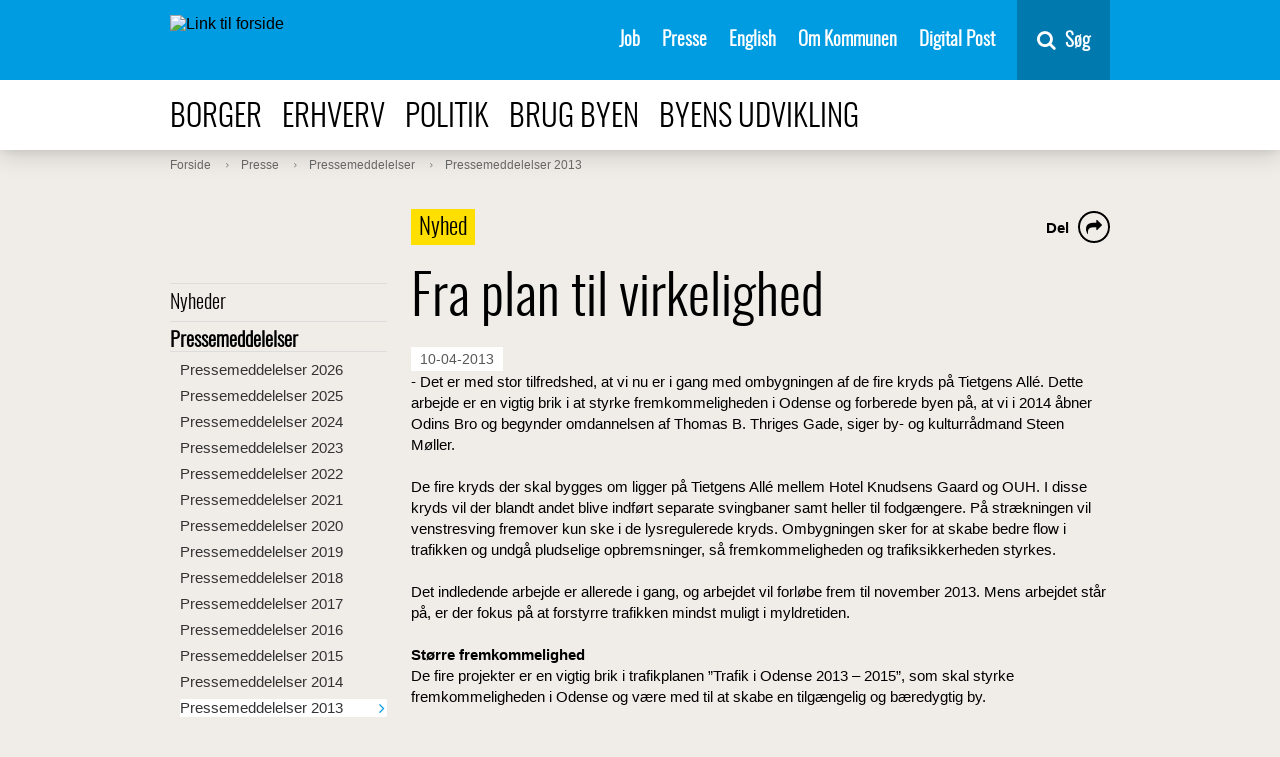

--- FILE ---
content_type: text/html; charset=utf-8
request_url: https://www.odense.dk/presse/pressemeddelelser/pressemeddelelser-2013/fra-plan-til-virkelighed
body_size: 14910
content:



<!DOCTYPE html>
<html lang="da">
<head>
    

        <script>
            function moveSkipLinkToFirstBodyItem() {
                window.addEventListener('DOMContentLoaded',
                    function () {
                        var body = document.querySelector('body');
                        var skipLink = document.getElementById('skiptomaincontent');
                        // Wait for CookieInformation
                        setTimeout(function () {
                            if (skipLink) {
                                body.prepend(skipLink);
                            }

                            var coiRenew = document.querySelector('#Coi-Renew');
                            if (coiRenew) {
                                coiRenew.removeAttribute('tabindex');
                            }
                        },
                            300);
                    });
            }
        </script>
        <script id="CookieConsent" onload="moveSkipLinkToFirstBodyItem()" src="https://policy.app.cookieinformation.com/uc.js"
                data-culture="DA" type="text/javascript"></script>
<meta charset="UTF-8">
<meta name="viewport" content="width=device-width, initial-scale=1">
<meta http-equiv="X-UA-Compatible" content="IE=edge">
<meta name="title" content="Fra plan til virkelighed" />
<meta name="description" content="Odense Kommune er g&#229;et i gang med at bygge fire kryds om p&#229; Tietgens All&#233; og er dermed godt i gang med at f&#248;re trafikplanen ”Trafik i Odense 2013 – 2015” ud i..." />
<meta name="robots" content="index, follow, noodp">
<meta name="ID" content="{BA4372D5-460C-441C-8FDB-298CB5B096AB}" />
<meta name="SiteID" content="{A3E5C00E-1E00-4E62-87C2-8D71CB97838E}" />
<meta name="TemplateName" content="Press announcement" />
<meta name="url" content="https://www.odense.dk/presse/pressemeddelelser/pressemeddelelser-2013/fra-plan-til-virkelighed" />
<meta name="driftsstatus" content="normal drift" />
<meta name="Last-Modified" content="2015-08-03T12:04:18Z" />
<meta name="Created" content="2013-04-10T08:26:36Z" />
<meta name="Deployed" content="2013-04-10T08:26:36Z" />
<meta property="og:title" content="Fra plan til virkelighed" />
<meta property="og:type" content="website" />
<meta property="og:url" content="https://www.odense.dk/presse/pressemeddelelser/pressemeddelelser-2013/fra-plan-til-virkelighed" />
<meta property="og:image" content="https://www.odense.dk/-/media/odense/design/knud_sharing.png" />




<title>Fra plan til virkelighed</title>



<link rel="preload" href="/css/Odense/v-33acf115fe8cf858b8aee0efcb9d26dc/fonts/entypo.woff2?45744333" as="font" type="font/woff2" crossorigin>
<link rel="preload" href="/css/Odense/v-33acf115fe8cf858b8aee0efcb9d26dc/fonts/Oswald-Light-webfont.woff2" as="font" type="font/woff2" crossorigin>
<link rel="preload" href="/css/Odense/v-33acf115fe8cf858b8aee0efcb9d26dc/fonts/fontawesome-webfont.woff2?v=4.7.0" as="font" type="font/woff2" crossorigin>
<link href="/css/Odense/v-33acf115fe8cf858b8aee0efcb9d26dc/styles.min.css" rel="stylesheet" type="text/css">
<link rel="shortcut icon" href="/images/odense/favicon.ico" type="image/x-icon">
<link rel="icon" href="/images/odense/favicon.ico" type="image/x-icon">


    


        <!--Start Siteimprove script -->
<script type="text/javascript">
window.addEventListener('CookieInformationConsentGiven', function (event) {
                        if (CookieInformation.getConsentGivenFor('cookie_cat_statistic')) {
                        /*<![CDATA[*/
                        (function () {
                            var sz = document.createElement('script');
                            sz.type = 'text/javascript';
                            sz.async = true;
                            sz.src = '//siteimproveanalytics.com/js/siteanalyze_293239.js';
                            var s = document.getElementsByTagName('script')[0];
                            s.parentNode.insertBefore(sz, s);
                        })();
                        /*]]>*/}}, false);</script>
           <!-- End Siteimprove script -->

<!-- www.Cludo.com search start CSS -->
<script>
window.addEventListener('CookieInformationConsentGiven', function(event) {
if (CookieInformation.getConsentGivenFor('cookie_cat_functional') ) {
	
	 var head  = document.getElementsByTagName('head')[0];
    var link  = document.createElement('link');
    link.rel  = 'stylesheet';
    link.type = 'text/css';
    link.href = '//customer.cludo.com/css/39/40/cludo-search.min.css';
    head.appendChild(link);	
          }
    }, false); 
	</script>
<!-- www.Cludo.com search end CSS   -->
<!-- www.Cludo.com search start JS -->
<!--[if lte IE 9]>
<script data-consent-src=="https://api.cludo.com/scripts/xdomain.js" slave="//api.cludo.com/proxy.html" data-category-consent="cookie_cat_functional"></script>
<![endif]-->
<!-- www.Cludo.com search end JS -->

<!-- www.Cludo.com Search body init script end -->

    <script src="" data-consent-src="https://rum-static.pingdom.net/pa-5a17da1c8bb0c695f17b23c6.js" data-category-consent="cookie_cat_statistic" async></script>


    
</head>
<body class="press announcement no-table-formatting">
    <div class="page-wrapper" role="main" aria-label="Sidens indhold">
        <section id="skiptomaincontent" aria-label="Spring til indhold">
            <a href="#maincontent" class="skiptomaincontent">Spring til indhold</a>
        </section>

        <div class="canvas" id="canvas">
            <header>
                





<nav class="menu " itemscope itemtype="http://schema.org/SiteNavigationElement" aria-label="Servicemenu">
    <div class="container menu__container">

        <a href="https://www.odense.dk/" class="menu__logo-container">
            <img src="https://www.odense.dk/-/media/odense/design/oklogonoborder.svg?iar=0&amp;mh=33" class="menu__logo" alt="Link til forside" />
        </a>


        <ul class="menu__items">
                            <li class="menu__item">
                                                                    <a href="https://www.odense.dk/job" class="menu__link" id="{24AE0149-7ED9-4199-94A0-1534ED1A3C54}" target="_self" class="">

                                        Job

                                    </a>

                            </li>
                            <li class="menu__item">
                                                                    <a href="https://www.odense.dk/presse" class="menu__link" id="{49254C0E-9F05-4D92-82A9-A782C35FCE02}" target="_self" class="">

                                        Presse

                                    </a>

                            </li>
                            <li class="menu__item">
                                                                    <a href="https://english.odense.dk/" class="menu__link" id="{18B73BA5-D8B5-43F5-9C37-FE6513948B41}" target="_blank" class="">

                                        English

                                    </a>

                            </li>
                            <li class="menu__item">
                                                                    <a href="https://www.odense.dk/om-kommunen" class="menu__link" id="{BD8E8AB5-9D13-4228-B907-336A7B613664}" target="_self" class="">

                                        Om Kommunen

                                    </a>

                            </li>
                            <li class="menu__item">
                                                                    <a href="https://post.borger.dk" class="menu__link" id="{F86879FB-03E4-4AC7-A29D-8B7EF2B01B6E}" target="_blank" class="">

                                        Digital Post

                                    </a>

                            </li>
        </ul>
        <div class="menu__button-container">
            <button id="mobile-menu-button" aria-expanded="false" class="menu__button">
                <span class="mobile-buttons-icon fa fa-bars"></span>
                <span class="mobile-buttons-icon fa fa-close"></span>
                <span class="mobile-menu-open">Menu</span>
                <span class="mobile-menu-close">Luk</span>
            </button>
        </div>

            <div id="vue-search-app">
                <nav-search inline-template>
                    <div class="nav-search">
                        <button v-on:keydown.enter.prevent.stop="showHideSearchField" v-on:click.prevent.stop="showHideSearchField" type="button" title="Søg" class="nav-search__button">
                            <span class="fa fa-search fa-6">
                            </span>
                            <span class="nav-search__button-text">S&#248;g</span>
                        </button>
                        <div class="nav-search__container"
                             v-show="showSearchField">
                            <div class="nav-search__field-container">
                                <input name="searchrequest"
                                       class="nav-search__field"
                                       type="search"
                                       value=""
                                       ref="searchField"
                                       autocomplete="off"
                                       title="S&#248;g"
                                       placeholder="Skriv det du s&#248;ger her"
                                       v-model="query"
                                       v-on:keydown.enter="search"
                                       v-on:input="query = $event.target.value"
                                       v-on:keydown.down="down"
                                       v-on:keydown.up="up"
                                       v-bind:class="{'nav-search__field--suggestions' : suggestions.length && query.length}">
                                <button v-on:keydown.enter="search"
                                        v-on:click="search"
                                        class="nav-search__search-button">
                                    S&#248;g
                                    </button>
                                </div>
                                <ul class="nav-search__suggestions" v-if="suggestions.length && query.length" role="listbox" aria-label="søgeforslag">
                                    <li class="nav-search__suggestion" v-on:click="suggestionClick(suggestion.suggestion)" role="option" v-bind:class="{'nav-search__suggestion--highlight' : index === arrowIndex}" v-for="(suggestion, index) in suggestions" :key="index">
                                        <span v-html="suggestion.formatted"></span>
                                    </li>
                                </ul>
                            </div>
                        </div>
                    </nav-search>
                </div>
    </div>
</nav>


<nav class="menu-top" itemscope itemtype="http://schema.org/SiteNavigationElement" aria-label="Navigation i toppen af siden">
    <div class="container">
        <ul>
                            <li>
                                <a class="" href="https://www.odense.dk/borger">
                                    Borger
                                </a>
                            </li>
                            <li>
                                <a class="" href="https://www.odense.dk/erhverv">
                                    Erhverv
                                </a>
                            </li>
                            <li>
                                <a class="" href="https://www.odense.dk/politik">
                                    Politik
                                </a>
                            </li>
                            <li>
                                <a class="" href="https://www.odense.dk/brug-byen">
                                    Brug byen
                                </a>
                            </li>
                            <li>
                                <a class="" href="https://www.odense.dk/byens-udvikling">
                                    Byens udvikling
                                </a>
                            </li>
        </ul>
    </div>
</nav>


            </header>
            <section role="main" class="main" aria-label="Sidens prim&#230;re indhold">









    <nav class="breadcrumb" itemscope itemtype="http://schema.org/SiteNavigationElement" aria-label="Br&#248;dkrumme">
        <div class="container">
            <ol itemscope itemtype="http://schema.org/BreadcrumbList">
                        <li itemprop="itemListElement" itemscope itemtype="http://schema.org/ListItem">
                            <a class="" itemprop="item" href="https://www.odense.dk/">
                                <span itemprop="name">Forside</span>
                                <meta itemprop="position" content="1" />
                            </a>

                        </li>
                        <li itemprop="itemListElement" itemscope itemtype="http://schema.org/ListItem">
                            <a class="" itemprop="item" href="https://www.odense.dk/presse">
                                <span itemprop="name">Presse</span>
                                <meta itemprop="position" content="3" />
                            </a>

                        </li>
                        <li itemprop="itemListElement" itemscope itemtype="http://schema.org/ListItem">
                            <a class="" itemprop="item" href="https://www.odense.dk/presse/pressemeddelelser">
                                <span itemprop="name">Pressemeddelelser</span>
                                <meta itemprop="position" content="4" />
                            </a>

                        </li>
                        <li itemprop="itemListElement" itemscope itemtype="http://schema.org/ListItem">
                            <a class="" itemprop="item" href="https://www.odense.dk/presse/pressemeddelelser/pressemeddelelser-2013">
                                <span itemprop="name">Pressemeddelelser 2013</span>
                                <meta itemprop="position" content="5" />
                            </a>

                        </li>
            </ol>
        </div>
    </nav>







<div class="grid-container">
    <div class="row">
        <div class="column-3 column-3--menu-side">
                        <nav class="menu-side" itemscope itemtype="http://schema.org/SiteNavigationElement" aria-label="Menu">
                            <ul class="">
                        <li class="">
                            <a class="" href="https://www.odense.dk/presse/nyheder" itemprop="url">
                                Nyheder
                            </a>

                        </li>
                        <li class=" open">
                            <a class=" active" href="https://www.odense.dk/presse/pressemeddelelser" itemprop="url">
                                Pressemeddelelser
                            </a>
            <ul class=" submenu">
                        <li class="">
                            <a class="" href="https://www.odense.dk/presse/pressemeddelelser/pressemeddelelser-2026" itemprop="url">
                                Pressemeddelelser 2026
                            </a>

                        </li>
                        <li class="">
                            <a class="" href="https://www.odense.dk/presse/pressemeddelelser/pressemeddelelser-2025" itemprop="url">
                                Pressemeddelelser 2025
                            </a>

                        </li>
                        <li class="">
                            <a class="" href="https://www.odense.dk/presse/pressemeddelelser/pressemeddelelser-2024" itemprop="url">
                                Pressemeddelelser 2024
                            </a>

                        </li>
                        <li class="">
                            <a class="" href="https://www.odense.dk/presse/pressemeddelelser/pressemeddelelser-2023" itemprop="url">
                                Pressemeddelelser 2023
                            </a>

                        </li>
                        <li class="">
                            <a class="" href="https://www.odense.dk/presse/pressemeddelelser/pressemeddelelser-2022" itemprop="url">
                                Pressemeddelelser 2022
                            </a>

                        </li>
                        <li class="">
                            <a class="" href="https://www.odense.dk/presse/pressemeddelelser/pressemeddelelser-2021" itemprop="url">
                                Pressemeddelelser 2021
                            </a>

                        </li>
                        <li class="">
                            <a class="" href="https://www.odense.dk/presse/pressemeddelelser/pressemeddelelser-2020" itemprop="url">
                                Pressemeddelelser 2020
                            </a>

                        </li>
                        <li class="">
                            <a class="" href="https://www.odense.dk/presse/pressemeddelelser/pressemeddelelser-2019" itemprop="url">
                                Pressemeddelelser 2019
                            </a>

                        </li>
                        <li class="">
                            <a class="" href="https://www.odense.dk/presse/pressemeddelelser/pressemeddelelser-2018" itemprop="url">
                                Pressemeddelelser 2018
                            </a>

                        </li>
                        <li class="">
                            <a class="" href="https://www.odense.dk/presse/pressemeddelelser/pressemeddelelser-2017" itemprop="url">
                                Pressemeddelelser 2017
                            </a>

                        </li>
                        <li class="">
                            <a class="" href="https://www.odense.dk/presse/pressemeddelelser/pressemeddelelser-2016" itemprop="url">
                                Pressemeddelelser 2016
                            </a>

                        </li>
                        <li class="">
                            <a class="" href="https://www.odense.dk/presse/pressemeddelelser/pressemeddelelser-2015" itemprop="url">
                                Pressemeddelelser 2015
                            </a>

                        </li>
                        <li class="">
                            <a class="" href="https://www.odense.dk/presse/pressemeddelelser/pressemeddelelser-2014" itemprop="url">
                                Pressemeddelelser 2014
                            </a>

                        </li>
                        <li class=" active">
                            <a class=" current" href="https://www.odense.dk/presse/pressemeddelelser/pressemeddelelser-2013" itemprop="url">
                                Pressemeddelelser 2013
                            </a>

                        </li>
                        <li class="">
                            <a class="" href="https://www.odense.dk/presse/pressemeddelelser/pressemeddelelser-2012" itemprop="url">
                                Pressemeddelelser 2012
                            </a>

                        </li>
                        <li class="">
                            <a class="" href="https://www.odense.dk/presse/pressemeddelelser/pressemeddelelser-2011" itemprop="url">
                                Pressemeddelelser 2011
                            </a>

                        </li>
                        <li class="">
                            <a class="" href="https://www.odense.dk/presse/pressemeddelelser/pressemeddelelser-2001-2010" itemprop="url">
                                Pressemeddelelser 2001-2010
                            </a>

                        </li>

            </ul>

                        </li>
                        <li class="">
                            <a class="" href="https://www.odense.dk/presse/pressekontakter-til-forvaltninger" itemprop="url">
                                Pressekontakter til forvaltninger
                            </a>

                        </li>
                        <li class="">
                            <a class="" href="https://www.odense.dk/presse/annoncering-officielt" itemprop="url">
                                Officielle meddelelser
                            </a>

                        </li>
                        <li class="">
                            <a class="" href="https://www.odense.dk/presse/investeringer-og-beholdningslister-i-odense-kommune" itemprop="url">
                                Investeringer og beholdningslister i Odense Kommune
                            </a>

                        </li>
                        <li class="">
                            <a class="" href="https://www.odense.dk/presse/postlister" itemprop="url">
                                &#197;bne postlister fra Odense Kommune
                            </a>

                        </li>
                        <li class="">
                            <a class="" href="https://www.odense.dk/presse/nyhedsbreve" itemprop="url">
                                Nyhedsbreve fra Odense Kommune
                            </a>

                        </li>
                        <li class="">
                            <a class="" href="https://www.odense.dk/presse/rss-feed" itemprop="url">
                                Abonn&#233;r p&#229; nyheder og presse-meddelelser fra Odense Kommune
                            </a>

                        </li>

            </ul>

            </nav>

        </div>
        <div class="column-9">
            <span id="maincontent" title="Hovedindhold"></span>
            

<article itemscope itemtype="http://schema.org/Article" class="article">
    <div itemprop="articleBody" class="content">

        



<div class="subsite-intro  news">
        <div class="news-intro">Nyhed</div>
    <h1 class="title" itemprop="headline">
        Fra plan til virkelighed
    </h1>

    
    <div class="some" aria-label="dele links">
        <div class="some__item some__item--share visible">
            <button class="some__link" aria-labelledby="share-label">
                <span class="fa fa-share"></span>
            </button>
        </div>

        <div class="some__item" aria-hidden="true">
            <a target="_blank" class="some__link" title="del på e-mail" tabindex="-1" href="mailto:?&subject=&body=https%3a%2f%2fwww.odense.dk%2fpresse%2fpressemeddelelser%2fpressemeddelelser-2013%2ffra-plan-til-virkelighed">
                <span class="fa fa-envelope-o"></span>
            </a>
        </div>
        <div class="some__item" aria-hidden="true">
            <a target="_blank" class="some__link" title="del på linkedIn" tabindex="-1" href="https://www.linkedin.com/shareArticle?mini=true&url=https%3a%2f%2fwww.odense.dk%2fpresse%2fpressemeddelelser%2fpressemeddelelser-2013%2ffra-plan-til-virkelighed">
                <span class="fa fa-linkedin-square"></span>
            </a>
        </div>
        <div class="some__item" aria-hidden="true">
            <a target="_blank" class="some__link" title="del på twitter" tabindex="-1" href="https://twitter.com/intent/tweet?text=https%3a%2f%2fwww.odense.dk%2fpresse%2fpressemeddelelser%2fpressemeddelelser-2013%2ffra-plan-til-virkelighed">
                <span class="fa fa-twitter"></span>
            </a>
        </div>
        <div class="some__item" aria-hidden="true">
            <a target="_blank" class="some__link" title="del på facebook" tabindex="-1" href="https://www.facebook.com/sharer/sharer.php?u=https%3a%2f%2fwww.odense.dk%2fpresse%2fpressemeddelelser%2fpressemeddelelser-2013%2ffra-plan-til-virkelighed">
                <span class="fa fa-facebook"></span>
            </a>
        </div>
        <span id="share-label" class="some__share-label" tabindex="0">Del</span>
    </div>
        <span class="date">
            10-04-2013
        </span>
        </div>






        <div class="richtext">
<p style="margin:0;padding:0;">- Det er med stor tilfredshed, at vi nu er i gang med ombygningen af de fire kryds på Tietgens Allé. Dette arbejde er en vigtig brik i at styrke fremkommeligheden i Odense og forberede byen på, at vi i 2014 åbner Odins Bro og begynder omdannelsen af Thomas B. Thriges Gade, siger by- og kulturrådmand Steen Møller.</p>
<p style="margin:0;padding:0;">&nbsp;</p>
<p style="margin:0;padding:0;">De fire kryds der skal bygges om ligger på Tietgens Allé mellem Hotel Knudsens Gaard og OUH. I disse kryds vil der blandt andet blive indført separate svingbaner samt heller til fodgængere. På strækningen vil venstresving fremover kun ske i de lysregulerede kryds. Ombygningen sker for at skabe bedre flow i trafikken og undgå pludselige opbremsninger, så fremkommeligheden og trafiksikkerheden styrkes.</p>
<p style="margin:0;padding:0;">&nbsp;</p>
<p style="margin:0;padding:0;">Det indledende arbejde er allerede i gang, og arbejdet vil forløbe frem til november 2013. Mens arbejdet står på, er der fokus på at forstyrre trafikken mindst muligt i myldretiden.</p>
<p style="margin:0;padding:0;">&nbsp;</p>
<p style="margin:0;padding:0;"><b>Større fremkommelighed</b></p>
<p style="margin:0;padding:0;">De fire projekter er en vigtig brik i trafikplanen ”Trafik i Odense 2013 – 2015”, som skal styrke fremkommeligheden i Odense og være med til at skabe en tilgængelig og bæredygtig by.</p>
<p style="margin:0;padding:0;">&nbsp;</p>
<p style="margin:0;padding:0;">Trafik i Odense 2013 -2015 er en plan med konkrete trafikprojekter, der skal gennemføres i Odense de næste år, hvor Odins Bro er åbnet, og omdannelse af Thomas B. Thriges Gade er begyndt. Løsningerne i planen er drøftet med en række eksterne eksperter, som har fungeret som sparringspartnere for Odense Kommunes egne trafikplanlæggere.</p>
<p style="margin:0;padding:0;">&nbsp;</p>
<p style="margin:0;padding:0;">Planen blev vedtaget i byrådet i januar 2013, og den suppleres i løbet af 2013 med en mobilitetsplan.</p>
<p style="margin:0;padding:0;">&nbsp;</p>
<p style="margin:0;padding:0;"><b>Yderligere information:</b></p>
<p style="margin:0;padding:0;">www.odense.dk/trafikiodense<b></b></p>        </div>

        

    </div>



</article>

<script>
    //hide tapbanner on press announcements if exists, with script on id 971129, not able to be selected with css
    if (document.getElementById('971129'))
        document.getElementById('971129').style.display = 'none';
</script>



            



    <div class="article grid-container">
<div class="meta">
        <p class="date" itemprop="datePublished" content="20150803T020818Z">Opdateret 03-08-2015</p>
    </div>
</div>


        </div>
    </div>
</div>

                            </section>


                <div class="bottom-spacer"></div>
            

    <footer itemscope itemtype="http://schema.org/WPFooter">
    <div class="grid-container">
    <div class="row">
        <div class="column-3">
            <div class="headline">Odense Kommune</div>
            <ul >
                <li itemscope itemtype="http://schema.org/ListItem"></li>
                <li itemscope itemtype="http://schema.org/ListItem"> </li>
                <li itemscope itemtype="http://schema.org/ListItem">CVR-nummer: 35209115</li>
                <li itemscope itemtype="http://schema.org/ListItem" class="margin-top">Telefon: 66 13 13 72</li>
                <li itemscope itemtype="http://schema.org/ListItem"></li>
            </ul>
                <ul class="social">

                                            <li>
                            <a href="https://www.linkedin.com/company/odense-kommune" target="_blank" aria-label="Se Odense Kommunes side p&#229; LinkedIn">
                                <span class="fa fa-linkedin"></span>
                            </a>
                        </li>
                                            <li>
                            <a href="https://www.instagram.com/odensekommune/" target="_blank" aria-label="Se Odense Kommunes side p&#229; Instagram">
                                <span class="fa fa-instagram"></span>
                            </a>
                        </li>
                                            <li>
                            <a href="https://www.facebook.com/OdenseKom" target="_blank" aria-label="Se Odense Kommunes side p&#229; Facebook">
                                <span class="fa fa-facebook"></span>
                            </a>
                        </li>
                </ul>
        </div>
        <div class="column-3">
            <div class="headline"></div>
            <ul>
                <li itemscope itemtype="http://schema.org/ListItem"></li>
                <li itemscope itemtype="http://schema.org/ListItem"> </li>
                <li itemscope itemtype="http://schema.org/ListItem" class="margin-top"></li>
                <li itemscope itemtype="http://schema.org/ListItem" class="margin-top"></li>
            </ul>
        </div>
        <div class="column-6 byvaaben-container">
<img src="https://www.odense.dk/-/media/odense/design/hvid_uden-tekst.png?h=235&amp;iar=0&amp;mw=300&amp;w=200" class="byvaaben" alt="Link til forside" width="200" height="235" />            <nav aria-label="navigation footerlinks">
                    <ul itemscope itemtype="http://schema.org/SiteNavigationElement">
                            <li>
                                <a itemscope itemprop="url" href="https://www.odense.dk/om-kommunen/kontakt-til-kommunen">
                                    Kontakt kommunen
                                </a>
                            </li>
                            <li>
                                <a itemscope itemprop="url" href="https://www.odense.dk/presse">
                                    Presse
                                </a>
                            </li>
                                                    <li>
                                <a itemscope itemprop="url" href="http://was.digst.dk/odense-dk" target="_blank">
                                    Tilg&#230;ngelighedserkl&#230;ring
                                </a>
                            </li>
                                                                    </ul>
            </nav>
        </div>
    </div>
    </div>

    </footer>

            <div id="menu-modal" class="menu__modal">
                <div class="overlay"></div>
            </div>
            <div id="mobile-menu-modal" class="menu__modal menu__modal--mobile">
                <div class="overlay"></div>
            </div>
        </div>
        

            <div class="mobile-menu-container">
                <nav data-currentitem="{BA4372D5-460C-441C-8FDB-298CB5B096AB}" class="menu-mobile" data-homeItemId="{A3E5C00E-1E00-4E62-87C2-8D71CB97838E}" id="menu-mobile" itemscope itemtype="http://schema.org/SiteNavigationElement" aria-label="Mobilmenu">
      <ul>
              <li>
                      <a href="https://www.odense.dk/borger" class="submenu-toggle" data-itemid="{8122CCC6-23DD-4956-A418-A83809D32073}">
                          <span>Borger</span>
                          <button class="menu-icon entypo-plus" tabindex="0" aria-label="Åben submenu for Borger"></button>
                      </a>
                      <ul data-staticMenu class="submenu">
                              <li>
                                  <a href="https://www.odense.dk/borger/bolig" class="submenu-toggle" data-menu-dynamic data-itemid="{844E6A01-831C-4257-A089-C07B184D8F0A}">
                                      <span>Bolig </span>
                                      <button class="menu-icon entypo-plus" tabindex="0" aria-label="Åben submenu for Bolig "></button>
                                  </a>

                              </li>
                              <li>
                                  <a href="https://www.odense.dk/borger/borgerservice" class="submenu-toggle" data-menu-dynamic data-itemid="{DC80D6DD-5A06-4A76-B5A7-258C082ED947}">
                                      <span>Borgerservice</span>
                                      <button class="menu-icon entypo-plus" tabindex="0" aria-label="Åben submenu for Borgerservice"></button>
                                  </a>

                              </li>
                              <li>
                                  <a href="https://www.odense.dk/borger/byggeri" class="submenu-toggle" data-menu-dynamic data-itemid="{9ADE89C5-5DBF-446D-83D4-A41D4C7DF272}">
                                      <span>Byggeri</span>
                                      <button class="menu-icon entypo-plus" tabindex="0" aria-label="Åben submenu for Byggeri"></button>
                                  </a>

                              </li>
                              <li>
                                  <a href="https://www.odense.dk/borger/familie-boern-og-unge" class="submenu-toggle" data-menu-dynamic data-itemid="{D6143B98-DB8F-4D97-B49A-FD8ECCAC4CF5}">
                                      <span>Familie, b&#248;rn og unge</span>
                                      <button class="menu-icon entypo-plus" tabindex="0" aria-label="Åben submenu for Familie, b&#248;rn og unge"></button>
                                  </a>

                              </li>
                              <li>
                                  <a href="https://www.odense.dk/borger/handicap" class="submenu-toggle" data-menu-dynamic data-itemid="{C6A7FFA0-8CBA-4C0E-92F7-9F0729A0361D}">
                                      <span>Handicap</span>
                                      <button class="menu-icon entypo-plus" tabindex="0" aria-label="Åben submenu for Handicap"></button>
                                  </a>

                              </li>
                              <li>
                                  <a href="https://www.odense.dk/borger/job-og-uddannelse" class="submenu-toggle" data-menu-dynamic data-itemid="{2C4AA69E-BAB1-413A-9F4E-8030BE808FBB}">
                                      <span>Job og uddannelse</span>
                                      <button class="menu-icon entypo-plus" tabindex="0" aria-label="Åben submenu for Job og uddannelse"></button>
                                  </a>

                              </li>
                              <li>
                                  <a href="https://www.odense.dk/borger/miljoe-og-affald" class="submenu-toggle" data-menu-dynamic data-itemid="{F8AF3E5E-4A91-44DB-A243-89041EB9CCC2}">
                                      <span>Milj&#248; og affald</span>
                                      <button class="menu-icon entypo-plus" tabindex="0" aria-label="Åben submenu for Milj&#248; og affald"></button>
                                  </a>

                              </li>
                              <li>
                                  <a href="https://www.odense.dk/borger/parker-og-natur" class="submenu-toggle" data-menu-dynamic data-itemid="{8EC30607-49F3-4D60-8BF2-5DB5E2E9936E}">
                                      <span>Parker og natur</span>
                                      <button class="menu-icon entypo-plus" tabindex="0" aria-label="Åben submenu for Parker og natur"></button>
                                  </a>

                              </li>
                              <li>
                                  <a href="https://www.odense.dk/borger/sundhed-og-sygdom" class="submenu-toggle" data-menu-dynamic data-itemid="{4262F0A9-2990-44F7-9F32-EB91532A9B88}">
                                      <span>Sundhed og sygdom</span>
                                      <button class="menu-icon entypo-plus" tabindex="0" aria-label="Åben submenu for Sundhed og sygdom"></button>
                                  </a>

                              </li>
                              <li>
                                  <a href="https://www.odense.dk/borger/trafik-og-veje" class="submenu-toggle" data-menu-dynamic data-itemid="{DDA235B2-D85C-412D-97F3-3D65A6A2B9FC}">
                                      <span>Trafik og veje</span>
                                      <button class="menu-icon entypo-plus" tabindex="0" aria-label="Åben submenu for Trafik og veje"></button>
                                  </a>

                              </li>
                              <li>
                                  <a href="https://www.odense.dk/borger/udsatte-voksne" class="submenu-toggle" data-menu-dynamic data-itemid="{18B5198A-A689-486B-B257-140A00A82FD1}">
                                      <span>Udsatte voksne</span>
                                      <button class="menu-icon entypo-plus" tabindex="0" aria-label="Åben submenu for Udsatte voksne"></button>
                                  </a>

                              </li>
                              <li>
                                  <a href="https://www.odense.dk/borger/aeldre-og-seniorer" class="submenu-toggle" data-menu-dynamic data-itemid="{F534337A-F5A7-41E3-A8AC-3FAA965E8D34}">
                                      <span>&#198;ldre og seniorer</span>
                                      <button class="menu-icon entypo-plus" tabindex="0" aria-label="Åben submenu for &#198;ldre og seniorer"></button>
                                  </a>

                              </li>
                      </ul>
              </li>
              <li>
                      <a href="https://www.odense.dk/erhverv" class="submenu-toggle" data-itemid="{4A7A090A-D038-4715-80BA-9B5D34B84CCE}">
                          <span>Erhverv</span>
                          <button class="menu-icon entypo-plus" tabindex="0" aria-label="Åben submenu for Erhverv"></button>
                      </a>
                      <ul data-staticMenu class="submenu">
                              <li>
                                  <a href="https://www.odense.dk/erhverv/virksomhed-i-odense" class="submenu-toggle" data-menu-dynamic data-itemid="{63BCEF82-7ECA-43B7-9BD6-D4E83C7844DE}">
                                      <span>Virksomhed i Odense</span>
                                      <button class="menu-icon entypo-plus" tabindex="0" aria-label="Åben submenu for Virksomhed i Odense"></button>
                                  </a>

                              </li>
                              <li>
                                  <a href="https://www.odense.dk/erhverv/tilladelser-og-bevillinger" class="submenu-toggle" data-menu-dynamic data-itemid="{BBBF7D61-8372-45FA-8F85-EA9BFFB52287}">
                                      <span>Tilladelser og bevillinger</span>
                                      <button class="menu-icon entypo-plus" tabindex="0" aria-label="Åben submenu for Tilladelser og bevillinger"></button>
                                  </a>

                              </li>
                              <li>
                                  <a href="https://www.odense.dk/erhverv/udbud" class="submenu-toggle" data-menu-dynamic data-itemid="{F3A53ABD-4EA5-49AF-9424-60F9742215F3}">
                                      <span>Udbud</span>
                                      <button class="menu-icon entypo-plus" tabindex="0" aria-label="Åben submenu for Udbud"></button>
                                  </a>

                              </li>
                              <li>
                                  <a href="https://www.odense.dk/erhverv/erhvervskontakten" class="submenu-toggle" data-menu-dynamic data-itemid="{E1324FCC-3A46-4CE7-807B-1EC862F11322}">
                                      <span>ErhvervsKontakten</span>
                                      <button class="menu-icon entypo-plus" tabindex="0" aria-label="Åben submenu for ErhvervsKontakten"></button>
                                  </a>

                              </li>
                              <li>
                                  <a href="https://www.odense.dk/erhverv/virksomhed-og-arbejdskraft" class="submenu-toggle" data-menu-dynamic data-itemid="{9A859A4F-AC4E-4335-92AE-9243F93D455C}">
                                      <span>Virksomhed og Arbejdskraft</span>
                                      <button class="menu-icon entypo-plus" tabindex="0" aria-label="Åben submenu for Virksomhed og Arbejdskraft"></button>
                                  </a>

                              </li>
                              <li>
                                  <a href="https://www.odense.dk/erhverv/byggeri-og-miljoe" class="submenu-toggle" data-menu-dynamic data-itemid="{FE0C379D-ED23-43B1-9071-D43BB9797BCC}">
                                      <span>Byggeri og milj&#248;</span>
                                      <button class="menu-icon entypo-plus" tabindex="0" aria-label="Åben submenu for Byggeri og milj&#248;"></button>
                                  </a>

                              </li>
                              <li>
                                  <a href="https://www.odense.dk/erhverv/ivaerksaetter" class="submenu-toggle" data-menu-dynamic data-itemid="{57AB9DB4-4D1A-4DD2-8D6C-3CAB8AF3AC60}">
                                      <span>Odense Iv&#230;rks&#230;tterservice</span>
                                      <button class="menu-icon entypo-plus" tabindex="0" aria-label="Åben submenu for Odense Iv&#230;rks&#230;tterservice"></button>
                                  </a>

                              </li>
                      </ul>
              </li>
              <li>
                      <a href="https://www.odense.dk/politik" class="submenu-toggle" data-itemid="{9842654B-78C0-4A9E-AAEE-DE8689AC1AE7}">
                          <span>Politik</span>
                          <button class="menu-icon entypo-plus" tabindex="0" aria-label="Åben submenu for Politik"></button>
                      </a>
                      <ul data-staticMenu class="submenu">
                              <li>
                                  <a href="https://www.odense.dk/politik/odense-byraad" class="submenu-toggle" data-menu-dynamic data-itemid="{F1879904-F495-41B5-8D25-7F5BE59B28B9}">
                                      <span>Byr&#229;d og politiske udvalg</span>
                                      <button class="menu-icon entypo-plus" tabindex="0" aria-label="Åben submenu for Byr&#229;d og politiske udvalg"></button>
                                  </a>

                              </li>
                              <li>
                                  <a href="https://www.odense.dk/politik/politikker-strategier-og-planer" class="submenu-toggle" data-menu-dynamic data-itemid="{5841ACA4-859A-4510-B646-CF14BB8772B8}">
                                      <span>Politikker, strategier og planer</span>
                                      <button class="menu-icon entypo-plus" tabindex="0" aria-label="Åben submenu for Politikker, strategier og planer"></button>
                                  </a>

                              </li>
                              <li>
                                  <a href="https://www.odense.dk/politik/valg" class="submenu-toggle" data-menu-dynamic data-itemid="{17F0C325-EFEC-410F-AA09-ED5B05A6076F}">
                                      <span>Valg</span>
                                      <button class="menu-icon entypo-plus" tabindex="0" aria-label="Åben submenu for Valg"></button>
                                  </a>

                              </li>
                              <li>
                                  <a href="https://www.odense.dk/politik/integration-og-mangfoldighed" class="submenu-toggle" data-menu-dynamic data-itemid="{E3143C19-AA7D-4FA5-B78D-E0F04FF904FB}">
                                      <span>Integration og mangfoldighed</span>
                                      <button class="menu-icon entypo-plus" tabindex="0" aria-label="Åben submenu for Integration og mangfoldighed"></button>
                                  </a>

                              </li>
                              <li>
                                  <a href="https://www.odense.dk/politik/oekonomi-og-effektstyring" class="submenu-toggle" data-menu-dynamic data-itemid="{2FC6EF58-F2EA-4608-9CE3-57D6BCE0562F}">
                                      <span>&#216;konomi og effektstyring</span>
                                      <button class="menu-icon entypo-plus" tabindex="0" aria-label="Åben submenu for &#216;konomi og effektstyring"></button>
                                  </a>

                              </li>
                              <li>
                                  <a href="https://www.odense.dk/politik/faa-indflydelse" class="submenu-toggle" data-menu-dynamic data-itemid="{3800D08F-716E-4FC7-B37F-9D94CDA1EBA5}">
                                      <span>F&#229; indflydelse</span>
                                      <button class="menu-icon entypo-plus" tabindex="0" aria-label="Åben submenu for F&#229; indflydelse"></button>
                                  </a>

                              </li>
                              <li>
                                  <a href="https://www.odense.dk/politik/dagsordner-og-referater" class="submenu-toggle" data-menu-dynamic data-itemid="{02A1807D-75EA-4AFD-A149-8EB5B14059E1}">
                                      <span>Dagsordner og referater</span>
                                      <button class="menu-icon entypo-plus" tabindex="0" aria-label="Åben submenu for Dagsordner og referater"></button>
                                  </a>

                              </li>
                      </ul>
              </li>
              <li>
                      <a href="https://www.odense.dk/brug-byen" class="submenu-toggle" data-itemid="{04A0946A-05E0-4D4E-A754-E10991FC98B1}">
                          <span>Brug byen</span>
                          <button class="menu-icon entypo-plus" tabindex="0" aria-label="Åben submenu for Brug byen"></button>
                      </a>
                      <ul data-staticMenu class="submenu">
                              <li>
                                  <a href="https://www.odense.dk/brug-byen/studieliv" class="submenu-toggle" data-menu-dynamic data-itemid="{CDAD6F1F-3791-44FB-BEB7-5EAD5AF33CE0}">
                                      <span>Studieliv</span>
                                      <button class="menu-icon entypo-plus" tabindex="0" aria-label="Åben submenu for Studieliv"></button>
                                  </a>

                              </li>
                              <li>
                                  <a href="https://www.odense.dk/brug-byen/puljer-og-stoette" class="submenu-toggle" data-menu-dynamic data-itemid="{A42CA88F-E65E-4CF7-A82B-022BABB59D53}">
                                      <span>Puljer og st&#248;tte</span>
                                      <button class="menu-icon entypo-plus" tabindex="0" aria-label="Åben submenu for Puljer og st&#248;tte"></button>
                                  </a>

                              </li>
                              <li>
                                  <a href="https://www.odense.dk/brug-byen/foreningsliv-og-frivillighed" class="submenu-toggle" data-menu-dynamic data-itemid="{6EE9EE9B-400B-4F98-A375-87AB1FBB0092}">
                                      <span>Foreningsliv og frivillighed</span>
                                      <button class="menu-icon entypo-plus" tabindex="0" aria-label="Åben submenu for Foreningsliv og frivillighed"></button>
                                  </a>

                              </li>
                              <li>
                                  <a href="https://www.odense.dk/brug-byen/arrangoer-i-odense" class="submenu-toggle" data-menu-dynamic data-itemid="{EB774503-3813-4617-98BC-B0BEC825A036}">
                                      <span>Arrang&#248;r i Odense</span>
                                      <button class="menu-icon entypo-plus" tabindex="0" aria-label="Åben submenu for Arrang&#248;r i Odense"></button>
                                  </a>

                              </li>
                              <li>
                                  <a href="https://www.odense.dk/brug-byen/fritid-og-udeliv" class="submenu-toggle" data-menu-dynamic data-itemid="{47D56288-99A8-40D4-A3D9-03DEC1C8664E}">
                                      <span>Fritid og udeliv</span>
                                      <button class="menu-icon entypo-plus" tabindex="0" aria-label="Åben submenu for Fritid og udeliv"></button>
                                  </a>

                              </li>
                      </ul>
              </li>
              <li>
                      <a href="https://www.odense.dk/byens-udvikling" class="submenu-toggle" data-itemid="{70880AD1-7530-4CC6-8EF4-6635D111DF76}">
                          <span>Byens udvikling</span>
                          <button class="menu-icon entypo-plus" tabindex="0" aria-label="Åben submenu for Byens udvikling"></button>
                      </a>
                      <ul data-staticMenu class="submenu">
                              <li>
                                  <a href="https://www.odense.dk/byens-udvikling/byens-vision" class="submenu-toggle" data-menu-dynamic data-itemid="{1F7B1CA6-C304-4164-AC78-6EF6B320001D}">
                                      <span>Byens vision</span>
                                      <button class="menu-icon entypo-plus" tabindex="0" aria-label="Åben submenu for Byens vision"></button>
                                  </a>

                              </li>
                              <li>
                                  <a href="https://www.odense.dk/byens-udvikling/vaekst-i-odense" class="submenu-toggle" data-menu-dynamic data-itemid="{892C0E5E-F87F-46A6-BFCE-B54742285682}">
                                      <span>V&#230;kst i Odense</span>
                                      <button class="menu-icon entypo-plus" tabindex="0" aria-label="Åben submenu for V&#230;kst i Odense"></button>
                                  </a>

                              </li>
                              <li>
                                  <a href="https://www.odense.dk/byens-udvikling/byudviklingsprojekter" class="submenu-toggle" data-menu-dynamic data-itemid="{ADD24838-AC55-4116-9A13-7F883F2A3C38}">
                                      <span>Byudviklingsprojekter</span>
                                      <button class="menu-icon entypo-plus" tabindex="0" aria-label="Åben submenu for Byudviklingsprojekter"></button>
                                  </a>

                              </li>
                              <li>
                                  <a href="https://www.odense.dk/byens-udvikling/robotbyen-odense" class="submenu-toggle" data-menu-dynamic data-itemid="{3DAA6191-DB96-40FF-AB60-038E03817C6E}">
                                      <span>Robotbyen Odense</span>
                                      <button class="menu-icon entypo-plus" tabindex="0" aria-label="Åben submenu for Robotbyen Odense"></button>
                                  </a>

                              </li>
                              <li>
                                  <a href="https://www.odense.dk/byens-udvikling/smart-city" class="submenu-toggle" data-menu-dynamic data-itemid="{5B2993B9-52B8-46DA-B7A2-040ABB6E7997}">
                                      <span>Smart City Odense</span>
                                      <button class="menu-icon entypo-plus" tabindex="0" aria-label="Åben submenu for Smart City Odense"></button>
                                  </a>

                              </li>
                              <li>
                                  <a href="https://www.odense.dk/byens-udvikling/verdensmaal-i-odense" class="submenu-toggle" data-menu-dynamic data-itemid="{6FA00BB9-961D-4B1A-B9CE-37BAD6108910}">
                                      <span>FN&#39;s Verdensm&#229;l i Odense</span>
                                      <button class="menu-icon entypo-plus" tabindex="0" aria-label="Åben submenu for FN&#39;s Verdensm&#229;l i Odense"></button>
                                  </a>

                              </li>
                              <li>
                                  <a href="https://www.odense.dk/byens-udvikling/klima" class="submenu-toggle" data-menu-dynamic data-itemid="{335CE271-699B-47E4-B345-B9D550A3CDE7}">
                                      <span>Klima</span>
                                      <button class="menu-icon entypo-plus" tabindex="0" aria-label="Åben submenu for Klima"></button>
                                  </a>

                              </li>
                      </ul>
              </li>

      </ul>
</nav>

                <nav data-currentitem="{BA4372D5-460C-441C-8FDB-298CB5B096AB}" class="menuService-mobile" data-homeitemid="{A3E5C00E-1E00-4E62-87C2-8D71CB97838E}" id="menuService-mobile" itemscope itemtype="http://schema.org/SiteNavigationElement" aria-label="Undermenu mobil">
    <ul>
            <li>
                    <a href="https://www.odense.dk/job" class="submenu-toggle" data-itemid="{2C26C2D9-EAC6-4A55-91C6-AC2DA11CFCA3}">
                        <span>Job</span>
                        <button class="menu-icon entypo-plus" tabindex="0" aria-label="Åben submenu for Job"></button>
                    </a>
                    <ul data-staticmenu class="submenu">
                                <li>
                                    <a href="https://www.odense.dk/job/hvem-er-vi" class="submenu-toggle" data-menu-dynamic data-itemid="{0F831943-B757-4BD0-8C88-26DD3570A37A}">
                                        <span>Hvem er vi?</span>
                                        <button class="menu-icon entypo-plus" tabindex="0" aria-label="Åben submenu for Hvem er vi?"></button>
                                    </a>

                                </li>
                                <li>
                                    <a href="https://www.odense.dk/job/ansat-i-odense-kommune" class="submenu-toggle" data-menu-dynamic data-itemid="{DB81FD56-E300-48C4-9A20-42ABB1800449}">
                                        <span>Ansat i Odense Kommune</span>
                                        <button class="menu-icon entypo-plus" tabindex="0" aria-label="Åben submenu for Ansat i Odense Kommune"></button>
                                    </a>

                                </li>
                                <li>
                                    <a href="https://www.odense.dk/job/saadan-soeger-du" class="submenu-toggle" data-menu-dynamic data-itemid="{0FC21A6D-7F78-4326-95F7-0434412B4B77}">
                                        <span>S&#229;dan s&#248;ger du</span>
                                        <button class="menu-icon entypo-plus" tabindex="0" aria-label="Åben submenu for S&#229;dan s&#248;ger du"></button>
                                    </a>

                                </li>
                                <li>
                                    <a href="https://www.odense.dk/job/opret-jobagent" class="" data-menu-dynamic data-itemid="{E32D719A-088C-4DF8-932F-F87DD22E24EA}">
                                        <span>Opret jobagent</span>
                                        <button class="menu-icon entypo-plus" tabindex="0" aria-label="Åben submenu for Opret jobagent"></button>
                                    </a>

                                </li>
                                <li>
                                    <a href="https://www.odense.dk/job/elev-i-odense-kommune" class="submenu-toggle" data-menu-dynamic data-itemid="{04B6A458-9090-4592-8513-A0547B0F3149}">
                                        <span>Elev i Odense Kommune</span>
                                        <button class="menu-icon entypo-plus" tabindex="0" aria-label="Åben submenu for Elev i Odense Kommune"></button>
                                    </a>

                                </li>
                                <li>
                                    <a href="https://www.odense.dk/job/studerende" class="submenu-toggle" data-menu-dynamic data-itemid="{153D7A5F-189B-44BF-8B02-F6B6FDE71843}">
                                        <span>Studerende i Odense Kommune</span>
                                        <button class="menu-icon entypo-plus" tabindex="0" aria-label="Åben submenu for Studerende i Odense Kommune"></button>
                                    </a>

                                </li>
                                <li>
                                    <a href="https://www.odense.dk/job/kontakt-rekrutteringsteamet" class="" data-menu-dynamic data-itemid="{1C958BAE-9359-4A3C-ADB0-EFD8439757E2}">
                                        <span>Kontakt Rekrutteringsteamet</span>
                                        <button class="menu-icon entypo-plus" tabindex="0" aria-label="Åben submenu for Kontakt Rekrutteringsteamet"></button>
                                    </a>

                                </li>
                    </ul>
            </li>
            <li>
                    <a href="https://www.odense.dk/presse" class="submenu-toggle" data-itemid="{5832ACE6-BA76-4517-8E30-F4CED4BB4C01}">
                        <span>Presse</span>
                        <button class="menu-icon entypo-plus" tabindex="0" aria-label="Åben submenu for Presse"></button>
                    </a>
                    <ul data-staticmenu class="submenu">
                                <li>
                                    <a href="https://www.odense.dk/presse/nyheder" class="submenu-toggle" data-menu-dynamic data-itemid="{1175BCD2-53F1-41C4-A87B-E661E8AA4368}">
                                        <span>Nyheder</span>
                                        <button class="menu-icon entypo-plus" tabindex="0" aria-label="Åben submenu for Nyheder"></button>
                                    </a>

                                </li>
                                <li>
                                    <a href="https://www.odense.dk/presse/pressemeddelelser" class="submenu-toggle" data-menu-dynamic data-itemid="{10CCF6F5-44AA-455D-BEF7-23B9C77D4265}">
                                        <span>Pressemeddelelser</span>
                                        <button class="menu-icon entypo-plus" tabindex="0" aria-label="Åben submenu for Pressemeddelelser"></button>
                                    </a>

                                </li>
                                <li>
                                    <a href="https://www.odense.dk/presse/pressekontakter-til-forvaltninger" class="" data-menu-dynamic data-itemid="{02C7AC97-4D23-4332-984E-0A829D311628}">
                                        <span>Pressekontakter til forvaltninger</span>
                                        <button class="menu-icon entypo-plus" tabindex="0" aria-label="Åben submenu for Pressekontakter til forvaltninger"></button>
                                    </a>

                                </li>
                                <li>
                                    <a href="https://www.odense.dk/presse/annoncering-officielt" class="submenu-toggle" data-menu-dynamic data-itemid="{4015643F-45F5-4ACA-A0C3-C69BEC057E6F}">
                                        <span>Officielle meddelelser</span>
                                        <button class="menu-icon entypo-plus" tabindex="0" aria-label="Åben submenu for Officielle meddelelser"></button>
                                    </a>

                                </li>
                                <li>
                                    <a href="https://www.odense.dk/presse/investeringer-og-beholdningslister-i-odense-kommune" class="" data-menu-dynamic data-itemid="{DFE0D543-4DFE-41E0-A7F6-A53FCFD3C765}">
                                        <span>Investeringer og beholdningslister i Odense Kommune</span>
                                        <button class="menu-icon entypo-plus" tabindex="0" aria-label="Åben submenu for Investeringer og beholdningslister i Odense Kommune"></button>
                                    </a>

                                </li>
                                <li>
                                    <a href="https://www.odense.dk/presse/postlister" class="" data-menu-dynamic data-itemid="{DD33586C-FBB4-4E5C-8D14-83F8E1514DE4}">
                                        <span>&#197;bne postlister fra Odense Kommune</span>
                                        <button class="menu-icon entypo-plus" tabindex="0" aria-label="Åben submenu for &#197;bne postlister fra Odense Kommune"></button>
                                    </a>

                                </li>
                                <li>
                                    <a href="https://www.odense.dk/presse/nyhedsbreve" class="" data-menu-dynamic data-itemid="{A1357E57-7668-45BF-A697-A516F3FD204C}">
                                        <span>Nyhedsbreve fra Odense Kommune</span>
                                        <button class="menu-icon entypo-plus" tabindex="0" aria-label="Åben submenu for Nyhedsbreve fra Odense Kommune"></button>
                                    </a>

                                </li>
                                <li>
                                    <a href="https://www.odense.dk/presse/rss-feed" class="submenu-toggle" data-menu-dynamic data-itemid="{6B32AE88-251F-4BFE-85C2-C258A8C6DADD}">
                                        <span>Abonn&#233;r p&#229; nyheder og presse-meddelelser fra Odense Kommune</span>
                                        <button class="menu-icon entypo-plus" tabindex="0" aria-label="Åben submenu for Abonn&#233;r p&#229; nyheder og presse-meddelelser fra Odense Kommune"></button>
                                    </a>

                                </li>
                    </ul>
            </li>
            <li>
                    <a href="https://english.odense.dk/" class="submenu-toggle " data-itemid="{18B73BA5-D8B5-43F5-9C37-FE6513948B41}"><span>English</span></a>
            </li>
            <li>
                    <a href="https://www.odense.dk/om-kommunen" class="submenu-toggle" data-itemid="{EB65120C-9FC5-4A29-AE4D-2354F8B6B7B3}">
                        <span>Om Kommunen</span>
                        <button class="menu-icon entypo-plus" tabindex="0" aria-label="Åben submenu for Om Kommunen"></button>
                    </a>
                    <ul data-staticmenu class="submenu">
                                <li>
                                    <a href="https://www.odense.dk/om-kommunen/aktindsigt" class="" data-menu-dynamic data-itemid="{6015BDCE-B9A0-4195-B50F-DF92B4410970}">
                                        <span>Aktindsigt</span>
                                        <button class="menu-icon entypo-plus" tabindex="0" aria-label="Åben submenu for Aktindsigt"></button>
                                    </a>

                                </li>
                                <li>
                                    <a href="https://www.odense.dk/om-kommunen/borgerraadgiver" class="" data-menu-dynamic data-itemid="{2260DD9A-33DC-484B-81A1-DB9BBA1BB0A8}">
                                        <span>Borgerr&#229;dgiver</span>
                                        <button class="menu-icon entypo-plus" tabindex="0" aria-label="Åben submenu for Borgerr&#229;dgiver"></button>
                                    </a>

                                </li>
                                <li>
                                    <a href="https://www.odense.dk/om-kommunen/databeskyttelse" class="submenu-toggle" data-menu-dynamic data-itemid="{77384F27-8777-43C6-985C-263A11052E8A}">
                                        <span>Databeskyttelse</span>
                                        <button class="menu-icon entypo-plus" tabindex="0" aria-label="Åben submenu for Databeskyttelse"></button>
                                    </a>

                                </li>
                                <li>
                                    <a href="https://www.odense.dk/om-kommunen/for-faglige-organisationer" class="submenu-toggle" data-menu-dynamic data-itemid="{BA60C9A6-2657-4B09-9433-0679AA399BD4}">
                                        <span>For faglige organisationer</span>
                                        <button class="menu-icon entypo-plus" tabindex="0" aria-label="Åben submenu for For faglige organisationer"></button>
                                    </a>

                                </li>
                                <li>
                                    <a href="https://www.odense.dk/om-kommunen/forvaltninger" class="submenu-toggle" data-menu-dynamic data-itemid="{2AB8EEB0-84A9-44F2-9180-9240688190FE}">
                                        <span>Forvaltninger</span>
                                        <button class="menu-icon entypo-plus" tabindex="0" aria-label="Åben submenu for Forvaltninger"></button>
                                    </a>

                                </li>
                                <li>
                                    <a href="https://www.odense.dk/om-kommunen/kommunikation" class="submenu-toggle" data-menu-dynamic data-itemid="{0418382A-7DE8-429B-B732-C8E6896F7266}">
                                        <span>Kommunikation</span>
                                        <button class="menu-icon entypo-plus" tabindex="0" aria-label="Åben submenu for Kommunikation"></button>
                                    </a>

                                </li>
                                <li>
                                    <a href="https://www.odense.dk/om-kommunen/klager-retningslinjer-for-klagemuligheder" class="" data-menu-dynamic data-itemid="{8D910F41-E6DD-4C3D-84C6-666FF48D5CC2}">
                                        <span>Klager - retningslinjer for klagemuligheder</span>
                                        <button class="menu-icon entypo-plus" tabindex="0" aria-label="Åben submenu for Klager - retningslinjer for klagemuligheder"></button>
                                    </a>

                                </li>
                                <li>
                                    <a href="https://www.odense.dk/om-kommunen/kontakt-til-kommunen" class="submenu-toggle" data-menu-dynamic data-itemid="{F63D12DB-6C3F-4671-A4E5-DADC669FD591}">
                                        <span>Kontakt kommunen</span>
                                        <button class="menu-icon entypo-plus" tabindex="0" aria-label="Åben submenu for Kontakt kommunen"></button>
                                    </a>

                                </li>
                                <li>
                                    <a href="https://www.odense.dk/om-kommunen/kvalitetsstandarder-i-odense-kommune" class="" data-menu-dynamic data-itemid="{1F757579-3466-4A30-BCED-865144A96F61}">
                                        <span>Kvalitetsstandarder i Odense Kommune</span>
                                        <button class="menu-icon entypo-plus" tabindex="0" aria-label="Åben submenu for Kvalitetsstandarder i Odense Kommune"></button>
                                    </a>

                                </li>
                                <li>
                                    <a href="https://www.odense.dk/om-kommunen/kort-og-data" class="submenu-toggle" data-menu-dynamic data-itemid="{BBE700EC-98F8-4610-B627-A406BB332AEB}">
                                        <span>Kort og data</span>
                                        <button class="menu-icon entypo-plus" tabindex="0" aria-label="Åben submenu for Kort og data"></button>
                                    </a>

                                </li>
                                <li>
                                    <a href="https://www.odense.dk/om-kommunen/kriseberedskab" class="submenu-toggle" data-menu-dynamic data-itemid="{21C2A472-50E3-42F6-A568-4DDF87F29D91}">
                                        <span>Kriseberedskab</span>
                                        <button class="menu-icon entypo-plus" tabindex="0" aria-label="Åben submenu for Kriseberedskab"></button>
                                    </a>

                                </li>
                                <li>
                                    <a href="https://www.odense.dk/om-kommunen/medarbejderportalen" class="" data-menu-dynamic data-itemid="{5487F26E-E2EF-4FA8-9796-986436E7E57E}">
                                        <span>Medarbejderportalen i Odense Kommune</span>
                                        <button class="menu-icon entypo-plus" tabindex="0" aria-label="Åben submenu for Medarbejderportalen i Odense Kommune"></button>
                                    </a>

                                </li>
                                <li>
                                    <a href="https://www.odense.dk/om-kommunen/om-hjemmesiden" class="submenu-toggle" data-menu-dynamic data-itemid="{8010E660-0739-477E-AF3D-31C88E0F9503}">
                                        <span>Om hjemmesiden</span>
                                        <button class="menu-icon entypo-plus" tabindex="0" aria-label="Åben submenu for Om hjemmesiden"></button>
                                    </a>

                                </li>
                                <li>
                                    <a href="https://www.odense.dk/om-kommunen/sagsbehandlingstider" class="submenu-toggle" data-menu-dynamic data-itemid="{E89599B0-DBA6-41AA-A918-F0DF5FD8AEF8}">
                                        <span>Sagsbehandlingstid</span>
                                        <button class="menu-icon entypo-plus" tabindex="0" aria-label="Åben submenu for Sagsbehandlingstid"></button>
                                    </a>

                                </li>
                                <li>
                                    <a href="https://www.odense.dk/om-kommunen/statistikker-og-regnskaber" class="submenu-toggle" data-menu-dynamic data-itemid="{E5F7B927-CCAC-4821-84A8-30C197B2320C}">
                                        <span>Statistikker</span>
                                        <button class="menu-icon entypo-plus" tabindex="0" aria-label="Åben submenu for Statistikker"></button>
                                    </a>

                                </li>
                                <li>
                                    <a href="https://www.odense.dk/om-kommunen/whistleblowerordning-for-odense-kommune" class="" data-menu-dynamic data-itemid="{DB37019F-52D0-4B45-B66C-1D00BA3ACCB6}">
                                        <span>Whistleblower-ordning for Odense Kommune</span>
                                        <button class="menu-icon entypo-plus" tabindex="0" aria-label="Åben submenu for Whistleblower-ordning for Odense Kommune"></button>
                                    </a>

                                </li>
                    </ul>
            </li>
            <li>
                    <a href="https://post.borger.dk" class="submenu-toggle " data-itemid="{F86879FB-03E4-4AC7-A29D-8B7EF2B01B6E}"><span>Digital Post</span></a>
            </li>

    </ul>

</nav>

            </div>
        
<!-- it should be placed as the last element (right after the mobile menu element) -->
<div id="modal" role="dialog" aria-modal="true" class="modal">
    <div class="overlay dialog-backdrop"></div>
    <div class="content">
        <div class="markup">

        </div>
        <span tabindex="0" id="modalClose" class="fa fa-close close" onclick="FireEvent(&#39;Selvbetjening&#39;,&#39;Fra plan til virkelighed&#39;,&#39;Luk Ok, jeg er klar&#39;);"></span>
    </div>
</div>

    </div>

    <script src="/scripts/odense/old-js.min.js"></script>
    <script src="/scripts/odense/v-666d3cf6e0f19421500001f442a0cd96/app.min.js"></script>
<script type="text/javascript" src="https://customer.cludo.com/scripts/bundles/search-script.min.js" defer></script>
<script>
var CludoSearch;
function initCludo() {
    var cludoSettings = {
        customerId: 39,
        engineId: 40,
        searchUrl: "/sogning",
        searchInputs: ["cludo-search-form-nav","cludo-search-content-form","cludo-search-mobile-form"],
        initSearchBoxText: "Skriv hvad du søger",
        loading: "<img src='https://customer.cludo.com/img/loading.gif' class='loading' />",
        facets: ["Category"],
        applyMultiLevelFacets: false,
        hideSearchFiltersIfNoResult: false
    };
    CludoSearch = new Cludo(cludoSettings);
    CludoSearch.init();
}

document.addEventListener("DOMContentLoaded", initCludo);
</script>


    <!-- Override paste for rich text fields and insert plain text-->
    <script>
        var scRichTextFields = document.querySelectorAll('[scfieldtype="rich text"]');
        if (scRichTextFields !== null) {
            scRichTextFields.forEach(item => {
                item.addEventListener('paste',
                    event => {
                        var content = (event.clipboardData || window.clipboardData).getData('text');
                        console.log(content);
                        document.execCommand('insertText', false, content);
                        event.preventDefault();
                        return false;
                    });
            });
        };
    </script>


    <!-- Chatbot -->



</body>

<script>
    var cookieInformationEnabled = '1' === "1";
    var useInsights = false;
    if (cookieInformationEnabled) {
        if (CookieInformation && CookieInformation.getConsentGivenFor('cookie_cat_statistic')) {
            useInsights = true;
        }
    } else {
        useInsights = true;
    }

    if (useInsights) {
        var key = '047d4139-5b13-45ef-9bf1-c0890f0afc61';
        if (key) {
            var { ApplicationInsights } = window.Microsoft.ApplicationInsights;
            var appInsights = new ApplicationInsights({
                config: {
                    instrumentationKey: key
                    /* ...Other Configuration Options... */
                }
            });
            appInsights.loadAppInsights();
            appInsights.trackPageView(); // Manually call trackPageView to establish the current user/session/pageview
        }
    }
</script>


</html>